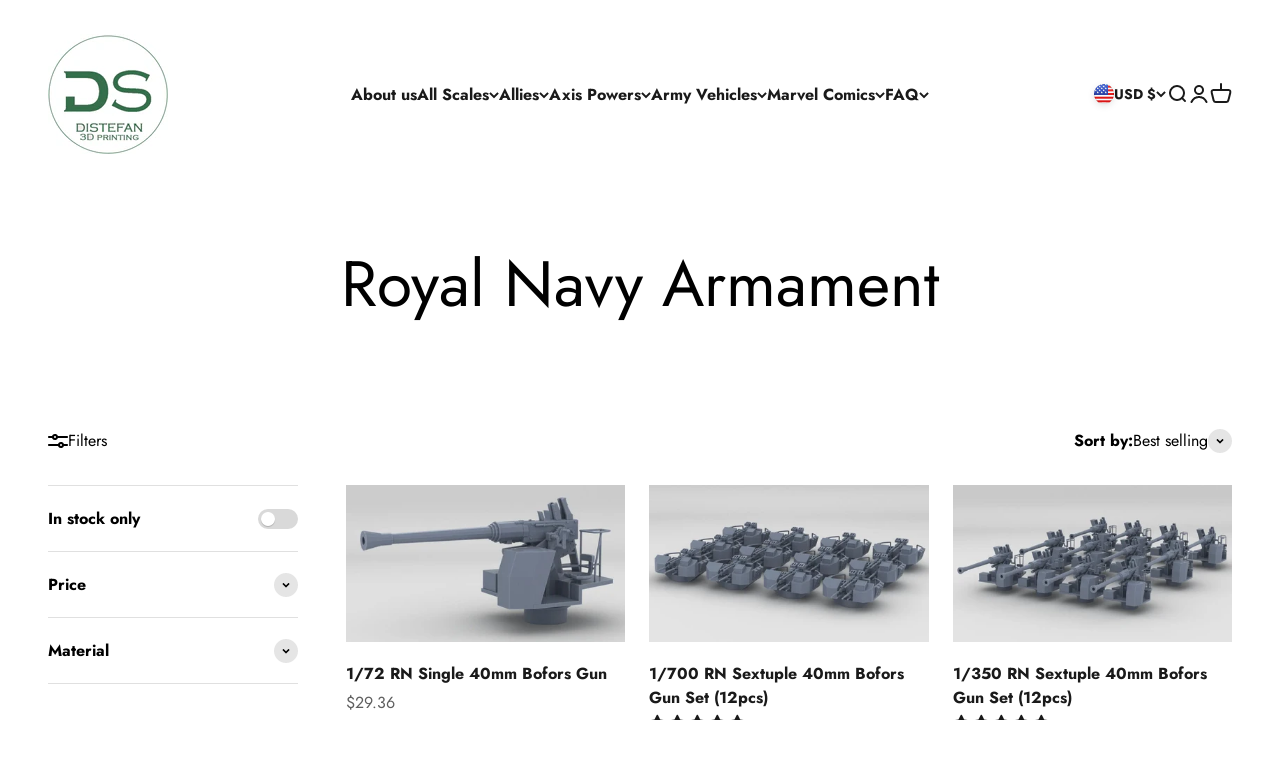

--- FILE ---
content_type: text/css
request_url: https://distefano3dprint.com/cdn/shop/t/27/assets/custom.css?v=151772183000033421321768479836
body_size: -141
content:
#shopify-section-bda697e5-bd0c-4bbf-bdfd-262779e50941{position:relative}#shopify-section-bda697e5-bd0c-4bbf-bdfd-262779e50941 .content-over-media{max-height:70vh;overflow:hidden;position:relative;display:flex;align-items:center;justify-content:center;text-align:center}@media (max-width: 749px){#shopify-section-bda697e5-bd0c-4bbf-bdfd-262779e50941 .content-over-media{max-height:45vh}}#shopify-section-bda697e5-bd0c-4bbf-bdfd-262779e50941 .content-over-media:before{content:"";position:absolute;top:0;right:0;bottom:0;left:0;background:#0000006b;z-index:1;pointer-events:none}#shopify-section-bda697e5-bd0c-4bbf-bdfd-262779e50941 .hero-click-link{position:absolute;top:0;right:0;bottom:0;left:0;z-index:2;display:block;background:transparent;outline:none}#shopify-section-bda697e5-bd0c-4bbf-bdfd-262779e50941 .content-over-media video,#shopify-section-bda697e5-bd0c-4bbf-bdfd-262779e50941 .content-over-media iframe,#shopify-section-bda697e5-bd0c-4bbf-bdfd-262779e50941 .content-over-media picture,#shopify-section-bda697e5-bd0c-4bbf-bdfd-262779e50941 .content-over-media img{pointer-events:none}#shopify-section-bda697e5-bd0c-4bbf-bdfd-262779e50941 .content-over-media .place-self-center,#shopify-section-bda697e5-bd0c-4bbf-bdfd-262779e50941 .content-over-media .prose,#shopify-section-bda697e5-bd0c-4bbf-bdfd-262779e50941 .content-over-media .button,#shopify-section-bda697e5-bd0c-4bbf-bdfd-262779e50941 .content-over-media a.button{position:relative;z-index:3;pointer-events:auto}#shopify-section-bda697e5-bd0c-4bbf-bdfd-262779e50941 .aspect-video iframe,#shopify-section-bda697e5-bd0c-4bbf-bdfd-262779e50941 .aspect-video video,#shopify-section-bda697e5-bd0c-4bbf-bdfd-262779e50941 .content-over-media picture,#shopify-section-bda697e5-bd0c-4bbf-bdfd-262779e50941 .content-over-media img{width:100%!important;height:100%!important;display:block;object-fit:cover;object-position:center}#shopify-section-bda697e5-bd0c-4bbf-bdfd-262779e50941 .content-over-media .prose{max-width:760px;margin:0 auto;padding:0 1.25rem;transform:translateY(-4%)}@media (max-width: 749px){#shopify-section-bda697e5-bd0c-4bbf-bdfd-262779e50941 .content-over-media .prose{transform:translateY(-6%);padding:0 1rem}}.header{position:relative;z-index:50}cart-drawer:not([open]):not(.is-open):not(.active),cart-notification-drawer:not([open]):not(.is-open):not(.active){pointer-events:none}cart-drawer[open],cart-drawer.is-open,cart-drawer.active,cart-notification-drawer[open],cart-notification-drawer.is-open,cart-notification-drawer.active{pointer-events:auto}.header__main-nav,.header__secondary-nav{min-height:0!important}.header__wrapper{min-height:var(--header-height, 88px)}.header,.header__wrapper,.header__main-nav,.header__secondary-nav,.header__menu-wrapper{overflow:visible!important}.mega-menu,div[id^=mega-menu-]{max-height:calc(100vh - var(--header-height, 88px))!important;overflow-y:auto!important;overflow-x:hidden!important;-webkit-overflow-scrolling:touch;z-index:200}.mega-menu__nav,.mega-menu__content,.mega-menu__columns,.mega-menu__column,.navigation-promo__wrapper{overflow:visible!important}
/*# sourceMappingURL=/cdn/shop/t/27/assets/custom.css.map?v=151772183000033421321768479836 */
